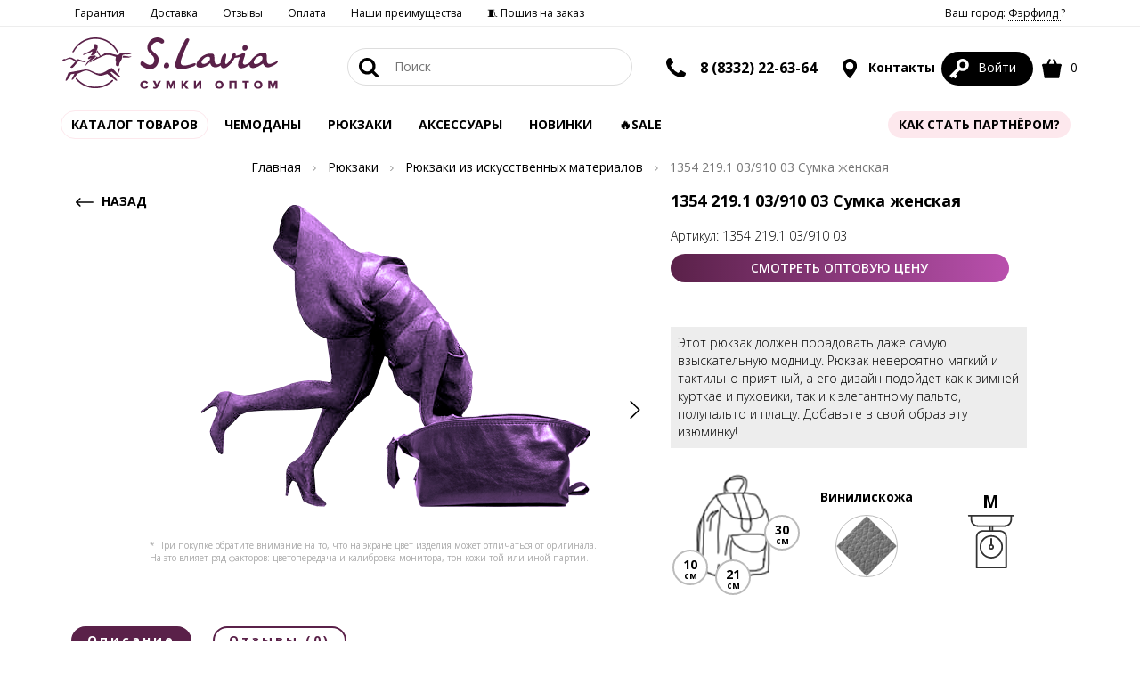

--- FILE ---
content_type: text/html; charset=UTF-8
request_url: https://sumki-optom.net/product/1354-2191-03910-03-sumka-zenskaa_10286
body_size: 18774
content:
<!DOCTYPE html>
<html lang="ru-RU">
    <head>
        <meta charset="UTF-8">
        <meta name="viewport" content="width=device-width, initial-scale=1">
        <title>1354 219.1 03/910 03 Сумка женская купить оптом ☛ артикул - 1354 219.1 03/910 03 ★★★ Оптовый сайт фабрики Slavia ☛ Москва и Киров ☎ 8 (800) 500-46-83</title>
        <link rel="shortcut icon" type="image/x-icon" href="/favicon.ico"/>
        <link rel="icon" type="image/png" sizes="32x32" href="/favicon.png">
        <link rel="apple-touch-icon" href="/apple-touch-icon.jpg">
        <meta name="referrer" content="always">
<meta name="description" content="1354 219.1 03/910 03 Сумка женская по оптовой цене ☛ Минимальный заказ 15000 руб ☛ Большой выбор ☛ Доставка по всей России ☛ артикул - 1354 219.1 03/910 03 ★★★ Оптовый сайт фабрики Slavia ☎ 8 (800) 500-46-83 (Пн-ПТ с 8:00 до 17:00)">
<meta property="og:site_name" content="S.Lavia сумки оптом">
<meta property="og:image" content="/icon-cover.jpg">
<meta property="og:title" content="1354 219.1 03/910 03 Сумка женская купить оптом ☛ артикул - 1354 219.1 03/910 03 ★★★ Оптовый сайт фабрики Slavia ☛ Москва и Киров ☎ 8 (800) 500-46-83">
<meta property="og:type" content="website">
<meta property="og:description" content="1354 219.1 03/910 03 Сумка женская по оптовой цене ☛ Минимальный заказ 15000 руб ☛ Большой выбор ☛ 
        Доставка по всей России ☛ артикул - 1354 219.1 03/910 03 ★★★ 
        Оптовый сайт фабрики Slavia ☎ 8 (800) 500-46-83 (Пн-ПТ с 8:00 до 17:00)">
<meta property="og:url" content="https://sumki-optom.net/product/1354-2191-03910-03-sumka-zenskaa_10286">
<link href="https://sumki-optom.net/product/1354-2191-03910-03-sumka-zenskaa_10286" rel="canonical">
<link href="/icon-cover.jpg" rel="image_src">
<link href="/assets/min/dfa5bda6d7c71dba32f95b2f97efebab.css" rel="stylesheet">
<link href="//cdn.jsdelivr.net/npm/suggestions-jquery@18.11.1/dist/css/suggestions.min.css" rel="stylesheet">
<style>
                .grid-sizer,
                .grid-item {
                    width: 33%;
                }
                .grid-item--width2 { width: 50%; }
                .grid-item--width1 { width: 100%; }
            </style>
<script>let retargetProduct = {"id":10286,"group_id":1971,"price":"899.00","price_old":"1480.00"};
let retargetCart = {"products":[],"total_price":0};
window.s2options_7ebc6538 = {"themeCss":".select2-container--default","sizeCss":"","doReset":true,"doToggle":false,"doOrder":false};
window.select2_2c219a56 = {"allowClear":false,"minimumInputLength":1,"language":{"errorLoading":function () { return 'Загрузка...'; },"inputTooShort":function(args) { return 'Не найдено ;(';},"noResults":function() { return 'Не найдено ;(';}},"maximumInputLength":255,"ajax":{"url":"\/geo\/default\/get-cities","dataType":"json","data":function(params) { return {q:params.term}; }},"escapeMarkup":function (markup) { return markup; },"templateResult":function(model) { return model.text; },"templateSelection":function (model) { return model.text; },"theme":"default","width":"100%","placeholder":"Введите Ваш город"};

let app_guest_id = '26a3b17a3b0013cb48c70f0a91d9879b';
var guest = {pulse_a:59,pulse_b:43,pulse_url:'/guest/track/pulse',active_url:'/guest/track/active',bots:'googlebot|bingbot|Mail.RU_Bot|AhrefsBot|DotBot|msnbot|YaDirectFetcher|YandexBot|YandexMobileBot|YandexMetrika|YandexCatalog|YandexMarket|YandexAccessibilityBot|YandexImages|YandexPagechecker|YandexImageResizer|pingadmin|HostTracker|ia_archiver|AdsBot-Google|BingPreview|FeedFetcher|Baiduspider|SemrushBot|Pinterestbot|RetailRocketBot|facebookexternalhit'};</script>        <meta name="csrf-param" content="_csrf">
<meta name="csrf-token" content="-Mu1iSA9xc4Lq6-pFk0cT3So_PTGKSqp3AWuDW1jyEuPr5jhFn6Vo2XIw5t-GHY1OOPNnrxQGvulNelBKjetGw==">
                <meta name="yandex-verification" content="1f81110daf64796a" />
<!-- Google merchant center verification -->
<meta name="google-site-verification" content="LRDAlR6K-GR4C5AuuYUkGQLW36gXfYvjnrFQQYwuiiE" />

<!-- Google Tag Manager -->
<script>(function(w,d,s,l,i){w[l]=w[l]||[];w[l].push({'gtm.start':
        new Date().getTime(),event:'gtm.js'});var f=d.getElementsByTagName(s)[0],
        j=d.createElement(s),dl=l!='dataLayer'?'&l='+l:'';j.async=true;j.src=
        'https://www.googletagmanager.com/gtm.js?id='+i+dl;f.parentNode.insertBefore(j,f);
    })(window,document,'script','dataLayer','GTM-NPZDGCF');</script>
<!-- End Google Tag Manager -->

<!-- Facebook domain verification -->
<meta name="facebook-domain-verification" content="2fhvq4gvhbsz8ms8klscnyonk7z7ms" />
<meta name="google-site-verification" content="Y9gq9bxUgKmW6d-hmR-5XmJj1Sw2wP1T52gqgi0uZSY" />                                    </head>
    <body>
    <script>var app = {"page":{"type":"product","category":"\u0420\u044e\u043a\u0437\u0430\u043a\u0438 \u0438\u0437 \u0438\u0441\u043a\u0443\u0441\u0441\u0442\u0432\u0435\u043d\u043d\u044b\u0445 \u043c\u0430\u0442\u0435\u0440\u0438\u0430\u043b\u043e\u0432","product_id":"10286","category_id":"","items3":"","order_id":"","order_items":"","total_value":899,"isSaleItem":false},"fbq":{"type":"ViewContent","value":899,"currency":"RUB","content_name":"1354 219.1 03\/910 03 \u0421\u0443\u043c\u043a\u0430 \u0436\u0435\u043d\u0441\u043a\u0430\u044f","content_type":"product","content_ids":["10286"],"content_category":"\u041a\u0430\u0440\u0442\u043e\u0447\u043a\u0430 \u0442\u043e\u0432\u0430\u0440\u0430","num_ids":0}};</script>

        <!-- Google Tag Manager (noscript) -->
<noscript><iframe src="https://www.googletagmanager.com/ns.html?id=GTM-NPZDGCF" height="0" width="0" style="display:none;visibility:hidden"></iframe></noscript>
<!-- End Google Tag Manager (noscript) -->
<!-- Yandex.Metrika counter -->
<script type="text/javascript" async defer>
   (function(m,e,t,r,i,k,a){m[i]=m[i]||function(){(m[i].a=m[i].a||[]).push(arguments)};
   m[i].l=1*new Date();k=e.createElement(t),a=e.getElementsByTagName(t)[0],k.async=1,k.src=r,a.parentNode.insertBefore(k,a)})
   (window, document, "script", "https://mc.yandex.ru/metrika/tag.js", "ym");

   ym(46068396, "init", {
        clickmap:true,
        trackLinks:true,
        accurateTrackBounce:true,
        webvisor:true,
        ecommerce:"dataLayer"
   });
</script>
<noscript><div><img src="https://mc.yandex.ru/watch/46068396" style="position:absolute; left:-9999px;" alt="" /></div></noscript>
<!-- /Yandex.Metrika counter -->
<!-- Bitrix24 analytics -->
<script async defer>
   (function(w,d,u){
      var s=d.createElement('script');s.async=true;s.src=u+'?'+(Date.now()/60000|0);
      var h=d.getElementsByTagName('script')[0];h.parentNode.insertBefore(s,h);
   })(window,document,'https://bitrix.slavia24.ru/upload/crm/tag/call.tracker.js');
</script>
<!-- /Bitrix24 analytics -->

<!-- Sendsay -->
<script type="text/javascript" defer> (function(d,w,t,u,o,s,v) { w[o] = w[o] || function() { (w[o].q = w[o].q || []).push(arguments) };s = d.createElement("script");s.async = 1; s.src = u;v = d.getElementsByTagName(t)[0]; v.parentNode.insertBefore(s, v); })(document,window,"script","//image.sendsay.ru/js/target/tracking_v2.min.js","sndsy"); sndsy("init", { fid: "x_1651826979717095", v: "1.0" }); sndsy("send", {}); </script>
<!-- Sendsay -->
<!-- Sendsay скрипт отслеживания заполнения формы для Метрики -->
<script type="text/javascript">
    window.addEventListener(
        "sendsay-form-sent",
        () => {
            ym(46068396,'reachGoal','Sendsay-form-send');
        },
        true
    );
</script>

    
        <a href="#0" class="cd-top js-cd-top">
    <svg fill="white" version="1.1" xmlns="http://www.w3.org/2000/svg" xmlns:xlink="http://www.w3.org/1999/xlink" x="0px" y="0px" viewBox="0 0 1000 1000" enable-background="new 0 0 1000 1000" xml:space="preserve">
                <g><path d="M500,80c231,0,420,189,420,420S731,920,500,920S80,731,80,500S269,80,500,80 M500,10C227,10,10,234,10,500s217,490,490,490s490-217,490-490S773,10,500,10L500,10z"/>
                    <path d="M549,780V402l168,168l63-70L500,220L220,500l63,70l168-168v378H549z"/></g>
        </svg>
</a>
<!-- Выберите город -->
<div class="modal fade" id="modalCity" role="dialog">
    <div class="modal-dialog modal-lg" role="document">
        <div class="modal-content">
            <button type="button" class="btn-link close" data-dismiss="modal">
                <img src="/themes/optom/svg/cancel_b.svg" alt="Закрыть">
            </button>
            <div class="h2">Здравствуйте!</div>
            <div class="row">
                <div class="col-sm-8 col-sm-push-2">
                    <p class="subtitle clearfix">Ваш город Фэрфилд?
                        <button type="button" class="btn pull-right" data-dismiss="modal" style="min-width: 160px;">
                            <b>ДА</b>
                        </button>
                    </p>
                </div>
            </div>
            <br>
            <div class="row">
                <form action="/geo/default/set-city" method="get">
                    <div class="col-sm-5 col-sm-push-2">
                        <div class="geo">
                            <div class="kv-plugin-loading loading-city-selected">&nbsp;</div><select id="city-selected" class="form-control" name="id" data-s2-options="s2options_7ebc6538" data-krajee-select2="select2_2c219a56" style="width: 100%; height: 1px; visibility: hidden;">
<option value="">Введите Ваш город</option>
<option value="4834157" selected>Фэрфилд</option>
</select>                        </div>
                    </div>
                    <div class="col-sm-5 col-sm-push-2 text-left">
                        <button type="submit" class="btn-secondary" style="min-width: 160px"><b>ВЫБРАТЬ</b></button>
                    </div>
                </form>
            </div>
            <div class="row">
                                                <div class="clearfix city-columns">
                                            <ul>
                                                            <li >
                                    <a href="/geo/default/set-city?id=580493">Астрахань</a>
                                </li>
                                                            <li >
                                    <a href="/geo/default/set-city?id=580497">Астрахань</a>
                                </li>
                                                            <li >
                                    <a href="/geo/default/set-city?id=472757">Волгоград</a>
                                </li>
                                                            <li >
                                    <a href="/geo/default/set-city?id=472045">Воронеж</a>
                                </li>
                                                            <li >
                                    <a href="/geo/default/set-city?id=1486209">Екатеринбург</a>
                                </li>
                                                            <li >
                                    <a href="/geo/default/set-city?id=551487">Казань</a>
                                </li>
                                                    </ul>
                                            <ul>
                                                            <li >
                                    <a href="/geo/default/set-city?id=542420">Краснодар</a>
                                </li>
                                                            <li >
                                    <a href="/geo/default/set-city?id=1502026">Красноярск</a>
                                </li>
                                                            <li >
                                    <a href="/geo/default/set-city?id=535121">Липецк</a>
                                </li>
                                                            <li >
                                    <a href="/geo/default/set-city?id=524901">Москва</a>
                                </li>
                                                            <li >
                                    <a href="/geo/default/set-city?id=523750">Набережные Челны</a>
                                </li>
                                                            <li >
                                    <a href="/geo/default/set-city?id=1496990">Новокузнецк</a>
                                </li>
                                                    </ul>
                                            <ul>
                                                            <li >
                                    <a href="/geo/default/set-city?id=1496747">Новосибирск</a>
                                </li>
                                                            <li >
                                    <a href="/geo/default/set-city?id=1496153">Омск</a>
                                </li>
                                                            <li >
                                    <a href="/geo/default/set-city?id=515003">Оренбург</a>
                                </li>
                                                            <li >
                                    <a href="/geo/default/set-city?id=511565">Пенза</a>
                                </li>
                                                            <li >
                                    <a href="/geo/default/set-city?id=501175">Ростов-на-Дону</a>
                                </li>
                                                            <li >
                                    <a href="/geo/default/set-city?id=500096">Рязань</a>
                                </li>
                                                    </ul>
                                            <ul>
                                                            <li >
                                    <a href="/geo/default/set-city?id=499099">Самара</a>
                                </li>
                                                            <li >
                                    <a href="/geo/default/set-city?id=498817">Санкт-Петербург</a>
                                </li>
                                                            <li >
                                    <a href="/geo/default/set-city?id=498698">Саранск</a>
                                </li>
                                                            <li >
                                    <a href="/geo/default/set-city?id=498677">Саратов</a>
                                </li>
                                                            <li >
                                    <a href="/geo/default/set-city?id=485239">Сыктывкар</a>
                                </li>
                                                            <li >
                                    <a href="/geo/default/set-city?id=482283">Тольятти</a>
                                </li>
                                                    </ul>
                                    </div>
                            </div>
        </div>
    </div>
</div>
<header class="nav-top nav-unfixed">
    <div class="visible-lg visible-md top-menu">
        <!--noindex-->
        <div class="container clearfix">
            <ul class="top-menu-list">
        <li class=" ">
        <a href="/page/garantii" class="">Гарантия</a>
    </li>
        <li class=" ">
        <a href="/page/dostavka" class="">Доставка</a>
    </li>
        <li class=" ">
        <a href="/otzyvy" class="">Отзывы</a>
    </li>
        <li class=" ">
        <a href="/page/oplata" class="">Оплата</a>
    </li>
        <li class=" ">
        <a href="https://sumki-optom.net/preimusestva" class="">Наши преимущества</a>
    </li>
        <li class=" ">
        <a href="https://sumki-opt.tilda.ws/poshiv?utm_source=sumkioptomnet&utm_medium=organic&utm_campaign=header" class="">🧵 Пошив на заказ</a>
    </li>
    </ul>                        <ul class="top-menu-list pull-right">
                <li>
                    <a href="#" data-toggle="modal" data-target="#modalCity" rel="nofollow">
                        Ваш город:
                        <span style="border-bottom: dotted 1px black">
                            Фэрфилд                        </span>
                        ?
                    </a>
                </li>
            </ul>
        </div>
        <!--/noindex-->
    </div>
    <div class="container clearfix">
                        <a href="https://sumki-optom.net" class="nav-logo">
            <img src="/themes/optom/svg/logo.svg" class="svg" alt="Логотип фабрики сумок SLavia">
        </a>
                <a href="#" class="nav-burger" data-toggle-class="open" data-target=".category-list"><img
                    src="/themes/optom/svg/menu.svg" class="svg-20 burg-open" alt="Меню"><img
                    src="/themes/optom/svg/cancel.svg" alt="Закрыть" class="svg-20 burg-close"></a>
        <ul class="nav-list nav-profile">
            <li class="hidden-md hidden-lg">
                <a href="#" data-toggle-class="open" data-target=".nav-search" class="search-toggle"><img
                            src="/themes/optom/svg/zoom.svg" class="svg-22 search-open" alt="Поиск"><img
                            src="/themes/optom/svg/cancel.svg" alt="Закрыть" class="svg-22 search-close"></a>
            </li>

            <li class="nav-anchor hidden-xs hidden-sm hidden-md">
            <span class="inline contact">
                <a href="tel:88332226303" class="bigger">
                    <img src="/themes/optom/svg/phone.svg" alt="Телефон" class="svg-22">
                </a>
                <span>
                    <a href="tel:88332226364">8 (8332) 22-63-64</a>
                </span>
            </span>
            </li>
            <li class="nav-anchor hidden-xs hidden-sm">
                <a href="/page/contacts" class="bigger"><img src="/themes/optom/svg/geo.svg" alt="Контакты" class="svg-22"> Контакты</a>
                <div class="nav-mega nav-mega-center nav-mega-col">
                    <div class="nav-col">
                        <p style="padding-bottom: 4px;"><strong>ОФИС</strong><br><span>Киров, Труда, 71</span></p>
                        <p><a href="tel:89229573330" class="fnt-m">8 (922) 957-33-30</a></p>
                        <p><a href="tel:88332226364" class="fnt-m">8 (8332) 22-63-64</a></p>
                        <p>
                            РЕЖИМ РАБОТЫ:
                        </p>
                        <p class="fnt-m clearfix">8:00 - 17:00 <span>пн - пт</span></p>
                        <p>время по Москве</p>
                    </div>
                                        <div class="clearfix"></div>
                </div>
            </li>
            <!--noindex-->
            <li class="nav-anchor active">
                <a href="/login"
                   class="account" rel="nofollow"><img
                            src="/themes/optom/svg/key_white.svg" alt="Личный кабинет"
                            class="svg-22">                    <span>Войти</span></a>
                            </li>
            <li class="nav-anchor">
                <a href="https://sumki-optom.net/order" rel="nofollow"><img
                            src="/themes/optom/svg/shopping-bag.svg"
                            alt="Корзина" class="svg-22"> <span
                            class="js-cart-count">0</span></a>
                <div class="nav-mega nav-mega-col-3 cart-notify">
                    <div id="cart" class="js-cart-list" data-check-available="true">
            <div class="fnt-xl text-center">Корзина пуста</div>
    </div>                </div>
            </li>
            <!--/noindex-->
        </ul>
        <ul class="nav-list nav-search">
            <li class="nav-anchor">
                <form action="/catalog/all"
                      class="form-horizontal form-search" method="get" id="search-form">
                    <button type="submit" class="btn-link"><img src="/themes/optom/svg/zoom.svg" class="svg-22" alt="Поиск">
                    </button>
                    <input type="text" placeholder="Поиск" id="searchInput" name="find" autocomplete="off">
                </form>
                <div class="nav-mega nav-mega-center nav-mega-col-2">
                    <div id="search-result">
                        <p class="search-count">
                            Введите строку поиска
                        </p>
                    </div>
                </div>
            </li>
            <li class="clearfix"></li>
        </ul>
    </div>
    <div class="container text-center">
        <ul class="nav-list category-list clearfix">
            <li class="nav-catalog active-box">
                <a href="#">
                    Каталог товаров
                </a>
                <div class="nav-mega nav-catalog-list clearfix">
    <div>
        <a href="/catalog" class="btn-link">
            Смотреть все товары
        </a>
    </div>
    <ul class="category-menu">
                    <li>
                <a href="/catalog/sumki-zenskie" class="catalog-lvl-1">
                    Сумки женские                </a>
                                <ul>
                                        <li>
                        <a href="/catalog/sumki-klassiceskie" class="catalog-lvl-2">
                            Сумки классические                        </a>
                                            </li>
                                        <li>
                        <a href="/catalog/kross-bodi" class="catalog-lvl-2">
                            Кросс-боди                        </a>
                                            </li>
                                        <li>
                        <a href="/catalog/meski" class="catalog-lvl-2">
                            Мешки-трансформеры                        </a>
                                            </li>
                                        <li>
                        <a href="/catalog/sakvoazi" class="catalog-lvl-2">
                            Саквояжи                        </a>
                                            </li>
                                        <li>
                        <a href="/catalog/poasnye-sumki" class="catalog-lvl-2">
                            Поясные сумки                        </a>
                                            </li>
                                        <li>
                        <a href="/catalog/soppery" class="catalog-lvl-2">
                            Шопперы                        </a>
                                            </li>
                                        <li>
                        <a href="/catalog/klatci-i-sumki-cerez-pleco" class="catalog-lvl-2">
                            Клатчи и сумки через плечо                        </a>
                                            </li>
                                        <li>
                        <a href="/catalog/touty" class="catalog-lvl-2">
                            Тоуты                        </a>
                                            </li>
                                        <li>
                        <a href="/catalog/hobo" class="catalog-lvl-2">
                            Хобо                        </a>
                                            </li>
                                        <li>
                        <a href="/catalog/setcely" class="catalog-lvl-2">
                            Сэтчелы                        </a>
                                            </li>
                                    </ul>
                            </li>
                    <li>
                <a href="/catalog/sumki-muzskie-2" class="catalog-lvl-1">
                    Сумки мужские                </a>
                                <ul>
                                        <li>
                        <a href="/catalog/portfeli" class="catalog-lvl-2">
                            Деловая                        </a>
                                            </li>
                                        <li>
                        <a href="/catalog/poasnye-sumki-2" class="catalog-lvl-2">
                            Поясные сумки                        </a>
                                            </li>
                                        <li>
                        <a href="/catalog/planset" class="catalog-lvl-2">
                            Планшет                        </a>
                                            </li>
                                    </ul>
                            </li>
                    <li>
                <a href="/catalog/rukzaki" class="catalog-lvl-1">
                    Рюкзаки                </a>
                                <ul>
                                        <li>
                        <a href="/catalog/rukzaki-iz-viniliskozi" class="catalog-lvl-2">
                            Рюкзаки из искусственных материалов                        </a>
                                            </li>
                                        <li>
                        <a href="/catalog/rukzaki-iz-naturalnoj-kozi" class="catalog-lvl-2">
                            Рюкзаки из натуральной кожи                        </a>
                                                <ul>
                                                        <li>
                                <a href="/catalog/muzskie-rukzaki" class="catalog-lvl-3">
                                    Мужские рюкзаки                                </a>
                            </li>
                                                        <li>
                                <a href="/catalog/zenskie-rukzaki" class="catalog-lvl-3">
                                    Женские рюкзаки                                </a>
                            </li>
                                                    </ul>
                                            </li>
                                        <li>
                        <a href="/catalog/rukzaki-iz-tekstila" class="catalog-lvl-2">
                            Рюкзаки из текстиля                        </a>
                                            </li>
                                    </ul>
                            </li>
                    <li>
                <a href="/catalog/aksessuary" class="catalog-lvl-1">
                    Аксессуары                </a>
                                <ul>
                                        <li>
                        <a href="/catalog/kosmeticki" class="catalog-lvl-2">
                            Косметички                        </a>
                                            </li>
                                        <li>
                        <a href="/catalog/portmone" class="catalog-lvl-2">
                            Портмоне                        </a>
                                            </li>
                                        <li>
                        <a href="/catalog/klucnicy-2" class="catalog-lvl-2">
                            Ключницы                        </a>
                                            </li>
                                        <li>
                        <a href="/catalog/vizitnicy-3" class="catalog-lvl-2">
                            Картхолдеры                        </a>
                                            </li>
                                        <li>
                        <a href="/catalog/oblozki-dla-dokumentov-3" class="catalog-lvl-2">
                            Обложки для документов                        </a>
                                            </li>
                                        <li>
                        <a href="/catalog/zonty" class="catalog-lvl-2">
                            Зонты                        </a>
                                            </li>
                                        <li>
                        <a href="/catalog/remni" class="catalog-lvl-2">
                            Ремни для сумок                        </a>
                                            </li>
                                        <li>
                        <a href="/catalog/remni-muzskie" class="catalog-lvl-2">
                            Ремни мужские                        </a>
                                            </li>
                                        <li>
                        <a href="/catalog/remni-zenskie" class="catalog-lvl-2">
                            Ремни женские                        </a>
                                            </li>
                                        <li>
                        <a href="/catalog/brelki-na-sumku" class="catalog-lvl-2">
                            Обвесы на сумку                        </a>
                                            </li>
                                        <li>
                        <a href="/catalog/perchatki-optom" class="catalog-lvl-2">
                            Перчатки                        </a>
                                            </li>
                                    </ul>
                            </li>
                    <li>
                <a href="/catalog/doroznye-sumki?from=&to=&perPage=40&sort=popular" class="catalog-lvl-1">
                    Чемоданы и дорожные сумки                </a>
                                <ul>
                                        <li>
                        <a href="/catalog/cemodany?from=&to=&perPage=40&sort=popular" class="catalog-lvl-2">
                            Чемоданы                        </a>
                                            </li>
                                        <li>
                        <a href="/tag/sumki-doroznye" class="catalog-lvl-2">
                            Сумки дорожные                        </a>
                                            </li>
                                    </ul>
                            </li>
                    <li>
                <a href="/catalog/sumki-iz-kozi-i-zamsi" class="catalog-lvl-1">
                    Сумки из кожи и замши                </a>
                                <ul>
                                        <li>
                        <a href="/catalog/muzskie-sumki" class="catalog-lvl-2">
                            Мужские сумки                        </a>
                                            </li>
                                        <li>
                        <a href="/catalog/zenskie-sumki" class="catalog-lvl-2">
                            Женские сумки                        </a>
                                            </li>
                                    </ul>
                            </li>
                    <li>
                <a href="/tag/sumki-cerez-pleco-iz-tekstila" class="catalog-lvl-1">
                    Сумки через плечо из текстиля                </a>
                                <ul>
                                        <li>
                        <a href="/tag/messendzery-cerez-pleco-iz-tekstila" class="catalog-lvl-2">
                            Мессенджеры                        </a>
                                            </li>
                                        <li>
                        <a href="/tag/poasnye-sumki-cerez-pleco-iz-tekstila" class="catalog-lvl-2">
                            Поясные сумки                        </a>
                                            </li>
                                        <li>
                        <a href="/tag/kobura-cerez-pleco-iz-tekstila" class="catalog-lvl-2">
                            Кобура                        </a>
                                            </li>
                                        <li>
                        <a href="/tag/sumki-cerez-pleco-iz-tekstila-optom" class="catalog-lvl-2">
                            Сумки через плечо                        </a>
                                            </li>
                                    </ul>
                            </li>
                    <li>
                <a href="/catalog/dla-skoly" class="catalog-lvl-1">
                    Для школы                </a>
                                <ul>
                                        <li>
                        <a href="/catalog/meski-dla-obuvi" class="catalog-lvl-2">
                            Шопперы/Мешки для обуви                        </a>
                                            </li>
                                        <li>
                        <a href="/catalog/rukzaki-2" class="catalog-lvl-2">
                            Рюкзаки                        </a>
                                            </li>
                                        <li>
                        <a href="/catalog/sumki-2" class="catalog-lvl-2">
                            Сумки                        </a>
                                            </li>
                                    </ul>
                            </li>
                    <li>
                <a href="/tag/Sale" class="catalog-lvl-1">
                    Sale                </a>
                            </li>
                    <li>
                <a href="/catalog/novinki" class="catalog-lvl-1">
                    Новинки                </a>
                            </li>
            </ul>
</div>            </li>
            <li class="">
    <a href="/catalog/cemodany?from=&to=&perPage=40&sort=popular" class="">Чемоданы</a>
</li>
<li class="">
    <a href="/catalog/rukzaki" class="">Рюкзаки</a>
</li>
<li class="">
    <a href="/catalog/aksessuary" class="">АКСЕССУАРЫ </a>
</li>
<li class="">
    <a href="/catalog/novinki?from=&to=&perPage=40&sort=new" class="">Новинки</a>
</li>
<li class="active active-green">
    <a href="/tag/Sale" class="">🔥Sale</a>
</li>
<li class="loyalty-item">
    <a href="/page/loyality" class="">Программа лояльности</a>
</li>
            <li class="activity nav-anchor first-right">
                                    <a href="/page/cooperation">Как стать партнёром?</a>
                                            </li>
        </ul>
    </div>
</header>
<main>
        <div class="container text-center">
        <ul class="breadcrumb hidden-xs hidden-sm" itemscope itemtype="https://schema.org/BreadcrumbList"><li itemprop="itemListElement" itemscope itemtype="https://schema.org/ListItem"><a href="https://sumki-optom.net" itemprop="item"><span itemprop="name">Главная</span></a>
                    <meta itemprop="position" content="1">
                </li><li itemprop="itemListElement" itemscope itemtype="https://schema.org/ListItem"><a href="/catalog/rukzaki" itemprop="item"><span itemprop="name">Рюкзаки</span></a>
                    <meta itemprop="position" content="2">
                </li><li itemprop="itemListElement" itemscope itemtype="https://schema.org/ListItem"><a href="/catalog/rukzaki-iz-viniliskozi" itemprop="item"><span itemprop="name">Рюкзаки из искусственных материалов</span></a>
                    <meta itemprop="position" content="3">
                </li><li class="active">1354 219.1 03/910 03 Сумка женская</li>
</ul>    </div>
<div itemscope itemtype="http://schema.org/Product" class="container product-card">
    <div class="btn-back">
        <a href="#" onclick="window.history.back();return false;" class="inline hidden-xs hidden-sm">
            <img src="/themes/optom/svg/right-arrow.svg" alt="Назад" loading="lazy"> НАЗАД
        </a>
    </div>
    <div class="row">
        <div class="col-md-7">
            <div class="product-gallery">
                <div class="carousel">
                    <div class="static">
                        <img src="/themes/optom/img/error.png" alt='1354 219.1 03/910 03 Сумка женская.' itemprop="image"/>
                    </div>
                    <div class="jcarousel-product">
                        <div class="jcarousel">
                            <ul>
                                                                                                <li>
                                    <a href="/themes/optom/img/error.png" class="fresco"
                                       data-fresco-group="shared_options"
                                       data-fresco-group-options="thumbnails: 'vertical'">
                                        <img src="/themes/optom/img/error.png"
                                             alt='1354 219.1 03/910 03 Сумка женская. Вид 1.' itemprop="image" loading="lazy"/>
                                    </a>
                                </li>
                                                            </ul>
                        </div>
                        <p class="jcarousel-pagination visible-xs visible-sm"></p>
                        <a href="#" class="jcarousel-control-prev inactive hidden-xs hidden-sm"><img
                                    src="/themes/optom/svg/prev.svg" alt="Предыдущий" class="svg-20" loading="lazy"></a>
                        <a href="#" class="jcarousel-control-next inactive hidden-xs hidden-sm"><img
                                    src="/themes/optom/svg/next.svg" alt="Следующий" class="svg-20" loading="lazy"></a>
                    </div>
                    <div class="marker clearfix">
                                                                    </div>
                    <p class="help-info">* При покупке обратите внимание на то, что на экране цвет изделия может отличаться от
                        оригинала.<br>
                        На это влияет ряд факторов: цветопередача и калибровка монитора, тон кожи той или иной
                        партии.</p>
                </div>
                <div class="thumbnails">
                    <div class="jcarousel-thumbnails">
                        <div class="jcarousel">
                            <ul style="top: -1px;">
                                                            </ul>
                        </div>
                        <a href="#" class="jcarousel-control-prev inactive"><img src="/themes/optom/svg/prev.svg"
                                                                                 alt="Предыдущий" class="svg-20" loading="lazy"></a>
                        <a href="#" class="jcarousel-control-next inactive"><img src="/themes/optom/svg/next.svg"
                                                                                 alt="Следующий" class="svg-20" loading="lazy"></a>
                    </div>
                </div>
                <div class="clearfix"></div>
            </div>
        </div>
        <div class="col-md-5">
            <div class="product-main">
                <h1 itemprop="name">1354 219.1 03/910 03 Сумка женская</h1>
                <meta itemprop="category" content="Рюкзаки из искусственных материалов"/>
                <meta itemprop="brand" content="S.Lavia"/>
                <p>Артикул: <span itemprop="sku" data-number="1354219101">1354 219.1 03/910 03</span></p>
                <div class="clearfix"></div>
                                <div class="buy-block" itemprop="offers" itemscope itemtype="https://schema.org/Offer">
                    <meta itemprop="priceCurrency" content="RUB"/>
                    <meta itemprop="price" content="0"/>
                                        <link itemprop="availability" href="https://schema.org/OutOfStock"/>
                                        <p class="buy-product">
                        <a class="btn full-width" href="/page/anketa">
                            СМОТРЕТЬ ОПТОВУЮ ЦЕНУ
                        </a>
                    </p>
                    <br>
                </div>
                                                <br>
                <div class="product-description-small">
                                            Этот рюкзак должен порадовать даже самую взыскательную модницу. Рюкзак невероятно мягкий и тактильно приятный, а его дизайн подойдет как к зимней курткае и пуховики, так и к элегантному пальто, полупальто и плащу. Добавьте в свой образ эту изюминку!                                    </div>
                <div class="product-options clearfix">
                                        <div class="forma">
                        <img src="https://sumki-optom.net/upload/filters/forma-rukzak.png" alt="Форма" loading="lazy">
                                                    <span class="width">10<span>см</span></span>
                                                                            <span class="height">30<span>см</span></span>
                                                                            <span class="length">21<span>см</span></span>
                                            </div>
                                                            <div class="material">
                        <p><b>Винилискожа</b></p>
                        <img src="https://sumki-optom.net/upload/filters/material-viniliskoza.png" alt="Материал" loading="lazy">
                    </div>
                                                            <div class="gabarit">
                        <span>M</span>
                        <img src="/themes/optom/svg/food-weight.svg" alt="Вес" loading="lazy">
                    </div>
                                    </div>
            </div>
        </div>
    </div>
    <div class="product-description">
        <ul class="list-unstyled custom-tabs" role="tablist">
            <li role="presentation" class="active">
                <a href="#product-desciption" data-toggle="tab" class="btn-secondary">
                    Описание
                </a>
            </li>
            <li role="presentation">
                <a href="#product-reviews" data-toggle="tab" class="btn-secondary">
                    Отзывы (0)                </a>
            </li>
                    </ul>
        <div class="tab-content">
            <div role="tabpanel" class="tab-pane active fade in" id="product-desciption">
                                                <div class="product-options">
                    <div class="row">
                                                <div class="col-sm-4">
                            <table class="product-properties">
                                                                <tr>
                                    <td>Бренд</td>
                                    <td>S.Lavia</td>
                                </tr>
                                                                <tr>
                                    <td>Внешний карман</td>
                                    <td>Нет</td>
                                </tr>
                                                                <tr>
                                    <td>Внутренний карман</td>
                                    <td>Да</td>
                                </tr>
                                                                <tr>
                                    <td>Высота (см)</td>
                                    <td>30</td>
                                </tr>
                                                                <tr>
                                    <td>Высота ручек (см)</td>
                                    <td>5</td>
                                </tr>
                                                                <tr>
                                    <td>Группа товаров</td>
                                    <td>Сумки</td>
                                </tr>
                                                                <tr>
                                    <td>Длина (см)</td>
                                    <td>21</td>
                                </tr>
                                                                <tr>
                                    <td>Для документов А4</td>
                                    <td>Нет</td>
                                </tr>
                                                                <tr>
                                    <td>Категория</td>
                                    <td>Сумки Женские</td>
                                </tr>
                                                                <tr>
                                    <td>Количество карманов</td>
                                    <td>4</td>
                                </tr>
                                                                <tr>
                                    <td>Количество отделений</td>
                                    <td>1</td>
                                </tr>
                                                            </table>
                        </div>
                                                <div class="col-sm-4">
                            <table class="product-properties">
                                                                <tr>
                                    <td>Назначение ремня</td>
                                    <td>На плечо</td>
                                </tr>
                                                                <tr>
                                    <td>Наличие длинного ремня</td>
                                    <td>Нет</td>
                                </tr>
                                                                <tr>
                                    <td>Подклад</td>
                                    <td>Полиэстер</td>
                                </tr>
                                                                <tr>
                                    <td>Пол</td>
                                    <td>Женский</td>
                                </tr>
                                                                <tr>
                                    <td>Производитель</td>
                                    <td>Киров</td>
                                </tr>
                                                                <tr>
                                    <td>Регулируемый ремень</td>
                                    <td>Да</td>
                                </tr>
                                                                <tr>
                                    <td>Ремень</td>
                                    <td>Длинный</td>
                                </tr>
                                                                <tr>
                                    <td>Родитель</td>
                                    <td>1354</td>
                                </tr>
                                                                <tr>
                                    <td>Ручки</td>
                                    <td>Короткие</td>
                                </tr>
                                                                <tr>
                                    <td>Страна дизайна</td>
                                    <td>Италия</td>
                                </tr>
                                                                <tr>
                                    <td>Страна производства</td>
                                    <td>Россия</td>
                                </tr>
                                                            </table>
                        </div>
                                                <div class="col-sm-4">
                            <table class="product-properties">
                                                                <tr>
                                    <td>Трансформер</td>
                                    <td>Нет</td>
                                </tr>
                                                                <tr>
                                    <td>Форма жесткости</td>
                                    <td>Полужесткая</td>
                                </tr>
                                                                <tr>
                                    <td>Фурнитура</td>
                                    <td>Серебро</td>
                                </tr>
                                                                <tr>
                                    <td>Ширина (см)</td>
                                    <td>10</td>
                                </tr>
                                                                <tr>
                                    <td>Цвет</td>
                                    <td>Бордовый</td>
                                </tr>
                                                                <tr>
                                    <td>Материал</td>
                                    <td>Винилискожа</td>
                                </tr>
                                                                <tr>
                                    <td>Форма</td>
                                    <td>Рюкзак</td>
                                </tr>
                                                                <tr>
                                    <td>Габарит</td>
                                    <td>M</td>
                                </tr>
                                                                <tr>
                                    <td>Температурный режим</td>
                                    <td>От -35° до +35°</td>
                                </tr>
                                                                <tr>
                                    <td>Сезон</td>
                                    <td>Осень-зима</td>
                                </tr>
                                                            </table>
                        </div>
                                            </div>
                </div>
                            </div>
            <div role="tabpanel" class="tab-pane fade" id="product-reviews">
                <div class="row">
                    <div class="col-lg-6">
                        <div id="p0" data-pjax-container="" data-pjax-push-state data-pjax-timeout="10000">                        <div itemprop="aggregateRating" itemscope itemtype="https://schema.org/AggregateRating">
    <meta itemprop="ratingValue" content="5"/>
    <meta itemprop="reviewCount" content="1"/>
</div>
<div class="comments-list">
Пока никто не оставлял отзывы.
</div>                        </div>                        <a href="/otzyvy" class="btn-link">
                            Читать все отзывы
                        </a>
                    </div>
                    <div class="col-lg-6">
                        <div class="comment-form">
    <div class="h2">Оставить отзыв</div>
    <form id="comment-form-page" action="/comment/default/create" method="post">
<input type="hidden" name="_csrf" value="-Mu1iSA9xc4Lq6-pFk0cT3So_PTGKSqp3AWuDW1jyEuPr5jhFn6Vo2XIw5t-GHY1OOPNnrxQGvulNelBKjetGw==">    <input type="hidden" id="9b4b916dfaf10ec4062d6f48209ef304" name="as_checkjs" value="0"><input type="hidden" name="as_formid" value="9b4b916dfaf10ec4062d6f48209ef304"><input type="hidden" id="oMza39480547lx" name="ac7603904384c6be2cae906de8021ad5" value="0"><input type="hidden" name="as_token" value="9ca154ab7525934addf9ccfe26f65a5b">    <input type="hidden" id="commentform-model_name" name="CommentForm[model_name]" value="wok\catalog\models\Product">    <input type="hidden" id="commentform-model_id" name="CommentForm[model_id]" value="10286">    <div class="row">
        <div class="col-sm-7">
            <div class="form-group field-commentform-name required">

<input type="text" id="commentform-name" class="form-control" name="CommentForm[name]" placeholder="Имя" aria-required="true">

<div class="help-block"></div>
</div>            <div class="form-group field-commentform-email required">

<input type="text" id="commentform-email" class="form-control" name="CommentForm[email]" placeholder="Email" aria-required="true">

<div class="help-block"></div>
</div>            <div class="form-group field-commentform-body required">

<textarea id="commentform-body" class="form-control" name="CommentForm[body]" rows="4" placeholder="Отзыв" aria-required="true"></textarea>

<div class="help-block"></div>
</div>            <div class="form-group field-commentform-video_src">

<input type="text" id="commentform-video_src" class="form-control" name="CommentForm[video_src]" placeholder="Ссылка на видео YouTube (не обязательно)">

<div class="help-block"></div>
</div>        </div>
        <div class="col-sm-5 text-center">
            <p>Рейтинг</p>
            <p class="js-stars rating">
                                    <span class="js-star rating-1 active"></span>
                                    <span class="js-star rating-1 active"></span>
                                    <span class="js-star rating-1 active"></span>
                                    <span class="js-star rating-1 active"></span>
                                    <span class="js-star rating-1 active"></span>
                                <input type="hidden" id="commentform-rating" name="CommentForm[rating]" value="5">            </p>
            <p>Прикрепить фото</p>
            <div class="form-group field-commentform-image">

<div><input type="hidden" id="commentform-image" class="empty-value" name="CommentForm[image]"><input type="file" id="w0" name="_fileinput_w0"></div>

<div class="help-block"></div>
</div>        </div>
    </div>
    <div class="form-group text-center">
        <button type="submit" class="btn full-width">Отправить</button>
        <br><br>
        <div class="agree">
            Я согласен с
            <a href="/page/politika-konfidencialnosti">
                условиями предоставления услуг и обработкой моих персональных данных
            </a> при нажатии "Отправить"
        </div>
    </div>
    </form></div>                    </div>
                </div>
            </div>
        </div>
    </div>
        <div class="content product-column">
            </div>
</div>
<div class="container">
    <div class="tag-block">
        <div class="h4">Смотрите так же:</div>
        <ul class="tag-cloud js-readmore">
                        <li>
                <a href="/tag/dla-organizatorov-sp">
                    Для организаторов СП                </a>
            </li>
                    </ul>
    </div>
</div>
<div class="container">
    <p>1354 219.1 03/910 03 Сумка женская по оптовой цене в наличии. Рюкзак выполнен из винилискожи габарита M.  
        Приобрести данный товар оптом можно on-line на нашем сайте, оформив заказ самостоятельно,   
        или по телефону ☎ 8 (800) 500-46-83.  
        Товар со склада производства, с доставкой на территории всей России и Москвы.</p></div></main>
<aside>
    <div class="modal fade" tabindex="-1" role="dialog" id="modal-feedback-check">
    <div class="modal-dialog" role="document">
        <div class="modal-content feedlead">
            <button type="button" class="btn-link close" data-dismiss="modal">
                <img src="/themes/optom/svg/cancel_b.svg" alt="Закрыть">
            </button>

            <div class="h2 feedlead__title">Подтвердите телефон</div>

            <div class="feedlead__section">
                <div class="feedlead__text">На <b class="-js-phone-html">9999</b> поступит звонок сброс</div>
                <div><button type="button" class="btn-secondary -js-btn-change-phone">Изменить телефон</button></div>
            </div>

            <form id="w1" class="form-horizontal -js-phone-form" action="/feedlead/default/check/error" method="post">
<input type="hidden" name="_csrf" value="-Mu1iSA9xc4Lq6-pFk0cT3So_PTGKSqp3AWuDW1jyEuPr5jhFn6Vo2XIw5t-GHY1OOPNnrxQGvulNelBKjetGw==">
            <div>
                <div class="feedlead__text">Введите последние 4 цифры номера, с которого вам звонили</div>
                <input type="hidden" id="leadcheckform-phone" class="-js-phone-val" name="LeadCheckForm[phone]">                <div class="form-group field-leadcheckform-pincode required">

<input type="text" id="leadcheckform-pincode" class="form-control -js-pincode-val" name="LeadCheckForm[pincode]" placeholder="Код 4 цифры" aria-required="true">

<div class="help-block"></div>
</div>            </div>

            <div class="feedlead__section feedlead__actions">
                <div class="feedlead__action">
                    <button type="submit" class="btn btn-common full-width">Принять код</button>
                </div>
                <div class="feedlead__action">
                    <button type="button" class="btn-secondary full-width -js-btn-repeat-call">Повторить звонок</button>
                </div>
            </div>
            <div >
                <button type="button" class="btn-link btn-link-xs -js-btn-break-call">Звонок не поступил?</button>
            </div>

            </form>        </div>
    </div>
</div>

<div class="modal fade" tabindex="-1" role="dialog" id="modal-feedback-change">
    <div class="modal-dialog" role="document">
        <div class="modal-content feedlead">
            <button type="button" class="btn-link close" data-dismiss="modal">
                <img src="/themes/optom/svg/cancel_b.svg" alt="Закрыть">
            </button>
            <div class="h2 feedlead__title">Изменить телефон</div>

            <form id="w2" class="form-horizontal -js-phone-form" action="/feedlead/default/check/error" method="post">
<input type="hidden" name="_csrf" value="-Mu1iSA9xc4Lq6-pFk0cT3So_PTGKSqp3AWuDW1jyEuPr5jhFn6Vo2XIw5t-GHY1OOPNnrxQGvulNelBKjetGw==">            <div>
                <div class="feedlead__text">Введите последние 4 цифры номера, с которого вам звонили</div>
                <div class="form-group field-leadcheckform-phone required">

<input type="text" id="leadcheckform-phone" class="form-control -js-phone-val" name="LeadCheckForm[phone]" placeholder="Номер телефона" aria-required="true">

<div class="help-block"></div>
</div>            </div>

            <div class="feedlead__actions">
                <div class="feedlead__action">
                    <button type="submit" class="btn btn-common full-width">Изменить номер</button>
                </div>
                <div class="feedlead__action">
                    <button type="button" class="btn-secondary full-width -js-btn-back">Назад</button>
                </div>
            </div>

            </form>        </div>
    </div>
</div>

<div class="modal fade" tabindex="-1" role="dialog" id="modal-feedback-break">
    <div class="modal-dialog" role="document">
        <div class="modal-content feedlead">
            <button type="button" class="btn-link close" data-dismiss="modal">
                <img src="/themes/optom/svg/cancel_b.svg" alt="Закрыть">
            </button>
            <div class="h2 feedlead__title">Звонок не поступил</div>
            <div class="feedlead__section">
                <div class="feedlead__text">
                    Если на номер <b class="-js-phone-html">9999</b> не поступает звонок,
                    то вы можете подтвердить его самостоятельно.<br>
                    Для этого позвоните на бесплатный номер <a href="#" class="btn-link btn-link-xs -js-phone-service-html">9999</a>.<br>
                    Если телефон не доступен, попробуйте позвонить позднее.
                </div>
                <div class="feedlead__text">
                    Статус подтверждения: <b class="-js-phone-status">*</b>
                </div>
            </div>
            <div class="feedlead__actions">
                <div class="feedlead__action">
                    <button type="button" class="btn btn-common full-width -js-btn-change-phone">Изменить номер</button>
                </div>
                <div class="feedlead__action">
                    <button type="button" class="btn-secondary full-width -js-btn-back">Назад</button>
                </div>
            </div>
        </div>
    </div>
</div>
    <div class="modal fade" tabindex="-1" role="dialog" id="modal-choose-destiny">
        <div class="modal-dialog modal-sm" role="document">
            <div class="modal-content text-center">
                <button type="button" class="btn-link close" data-dismiss="modal" id="modal-choose-destiny-close">
                    <img src="/themes/optom/svg/cancel_b.svg" alt="Закрыть">
                </button>
                <div class="h2">Добро пожаловать!</div>
                <div class="h3" style="margin-bottom: 28px; margin-top: 0;">Кто вы?</div>
                <div class="btn-list btn-list-xs">
                    <a class="btn btn-default btn-block" href="/page/anketa">Юридическое лицо<br>(ИП/ООО/АО/ОАО)</a>
                    <a class="btn btn-default btn-block" href="https://slaviabag.ru/" rel="nofollow">Физическое<br>лицо</a>
                </div>
                <p class="small">
                    Внимание:	Ассортимент не продается физлицам, организаторам совместных покупок
                    и для перепродажи на маркетплейсах. Если Вы физлицо или организатор
                    совместных закупок, предлагаем посетить
                    <a href="https://slaviabag.ru/" style="text-decoration: underline">наш интернет-магазин</a>
                </p>
            </div><!-- /.modal-content -->
        </div><!-- /.modal-dialog -->
    </div><!-- /.modal -->
</aside>
<footer>
    <div class="container">
        <div class="row">
            <div class="col-md-7">
                <div class="row">
                    <div class="col-md-3">
                        <div class="h4">АССОРТИМЕНТ</div>
<div class="nav-accord">
    <ul class="nav nav-stacked ">
                <li class="">
            <a href="/catalog/sumki-zenskie" class="" >Сумки женские</a>
        </li>
                <li class="">
            <a href="/catalog/sumki-muzskie-2" class="" >Сумки мужские</a>
        </li>
                <li class="">
            <a href="/catalog/sumki-iz-kozi-i-zamsi" class="" >Сумки из кожи и замши</a>
        </li>
                <li class="">
            <a href="/catalog/poasnye-sumki" class="" >Поясные сумки</a>
        </li>
                <li class="">
            <a href="/catalog/rukzaki" class="" >Рюкзаки</a>
        </li>
                <li class="">
            <a href="/catalog/aksessuary" class="" >Аксессуары</a>
        </li>
                <li class="">
            <a href="/catalog/doroznye-sumki-i-cemodany" class="" >Дорожные сумки</a>
        </li>
                <li class="">
            <a href="/catalog?popular=yes" class="" >Популярное</a>
        </li>
                <li class="">
            <a href="/catalog?new=yes" class="" >Новинки</a>
        </li>
                <li class="">
            <a href="/novosti" class="" >Акции</a>
        </li>
                <li class="">
            <a href="/page/sitemap" class="" >Карта сайта</a>
        </li>
            </ul>
</div>                    </div>
                    <div class="col-lg-5 col-md-4">
                        <div class="h4">О ФАБРИКЕ</div>
<div class="nav-accord">
    <ul class="nav nav-stacked ">
                <li class="">
            <a href="/page/video-o-nas" class="" >Видео о нас </a>
        </li>
                <li class="">
            <a href="/vacancy" class="" target="_blank">Вакансии</a>
        </li>
                <li class="">
            <a href="/otzyvy" class="" >Отзывы</a>
        </li>
                <li class="">
            <a href="/novosti" class="" >Акции</a>
        </li>
                <li class="">
            <a href="/blog" class="" >Блог</a>
        </li>
                <li class="">
            <a href="/page/rekvizity" class="" >Реквизиты </a>
        </li>
                <li class="">
            <a href="/page/publicnaa-oferta" class="" >Публичная оферта</a>
        </li>
                <li class="">
            <a href="/page/contacts" class="" >Контакты</a>
        </li>
                <li class="">
            <a href="/page/director" class="" >Основатель бренда</a>
        </li>
                <li class="">
            <a href="/page/pravila-prodazi" class="" >Правила продажи</a>
        </li>
                <li class="">
            <a href="/page/politika-konfidencialnosti" class="" >Политика конфидициальности</a>
        </li>
            </ul>
</div>                    </div>
                    <div class="col-lg-4 col-md-5">
                        <div class="h4">ОПТОВИКАМ</div>
<div class="nav-accord">
    <ul class="nav nav-stacked ">
                <li class="">
            <a href="https://sumki-optom.net/page/instrukciya" class="" >Как пользоваться сайтом</a>
        </li>
                <li class="">
            <a href="/Proizvodstvo-sumok-na-zakaz" class="" >Производство сумок на заказ</a>
        </li>
                <li class="">
            <a href="/page/pravila-vozvrata" class="" >Правила возврата</a>
        </li>
                <li class="">
            <a href="/page/dostavka" class="" >Доставка</a>
        </li>
                <li class="">
            <a href="/page/garantii" class="" >Гарантия продавца</a>
        </li>
                <li class="">
            <a href="/page/usloviya" class="" >Условия сотрудничества</a>
        </li>
                <li class="">
            <a href="/oplata-kartoj" class="" >Оплата картой</a>
        </li>
            </ul>
</div>                    </div>
                </div>
            </div>
            <div class="col-md-5">
                <div class="row">
                    <!--noindex-->
                    <div class="col-md-6">
                        <div class="h4">ПОДПИШИТЕСЬ<br> НА РАССЫЛКУ</div>
<div class="nav-accord">
    <div>
        <form id="subscribe-form-footer" class="form-subscribe" action="/email/default/new" method="post">
<input type="hidden" name="_csrf" value="-Mu1iSA9xc4Lq6-pFk0cT3So_PTGKSqp3AWuDW1jyEuPr5jhFn6Vo2XIw5t-GHY1OOPNnrxQGvulNelBKjetGw==">        <input type="hidden" id="c4a65dc825633d29773aa9235fe29da4" name="as_checkjs" value="0"><input type="hidden" name="as_formid" value="c4a65dc825633d29773aa9235fe29da4"><input type="hidden" id="oMza19664807lx" name="ac7603904384c6be2cae906de8021ad5" value="0"><input type="hidden" name="as_token" value="1">        <div class="form-group field-form-subscribe-1">

<input type="hidden" id="form-subscribe-1" class="form-control" name="SubscribeForm[subscribe]" value="1">

<p class="help-block help-block-error"></p>
</div>        <div class="form-group field-form-subscribe-code">

<input type="hidden" id="form-subscribe-code" class="form-control" name="SubscribeForm[code]" value="footer">

<p class="help-block help-block-error"></p>
</div>        <div class="form-group field-form-subscribe-campaign">

<input type="hidden" id="form-subscribe-campaign" class="form-control" name="SubscribeForm[campaign]" value="Подвал">

<p class="help-block help-block-error"></p>
</div>        <div><div class="form-group field-subscribeform-email required">

<input type="text" id="subscribeform-email" class="form-control js-email-put" name="SubscribeForm[email]" placeholder="Ваш email" aria-required="true">

<p class="help-block help-block-error"></p>
</div></div>
        <div>
            <button class="btn full-width" type="submit">Подписаться</button>
        </div>
        <div class="clearfix"></div>
        </form>    </div>
    <span class="help-info">Я согласен с <a href="/page/politika-konfidencialnosti" rel="nofollow">условиями предоставления услуг и обработкой моих персональных данных</a> при нажатии "Подписаться"</span>
</div>
                        <div class="inline social">
                            <a href="https://vk.com/sumka_optom" rel="nofollow" target="_blank">
                                <img src="/themes/optom/svg/vk-logo.svg" alt="Вконтакте" loading="lazy">
                            </a>
                                                        <a href="https://www.youtube.com/channel/UC_qLczoRMOFsUyIGJVHb1Sg?view_as=subscriber"
                               rel="nofollow" target="_blank">
                                <img src="/themes/optom/svg/youtube-logo.svg" alt="Ютуб">
                            </a>
                            <a href="https://t.me/sumki_optom_slavia" rel="nofollow" target="_blank">
                                <img src="/themes/optom/svg/social/telegram.svg" alt="Телеграм">
                            </a>
                            <a href="https://ok.ru/group/60384403980481" rel="nofollow" target="_blank">
                                <img src="/themes/optom/svg/social/ok.svg" alt="Одноклассники">
                            </a>
                        </div>
                    </div>
                    <div class="col-lg-1 visible-lg"></div>
                    <div class="col-lg-5 col-md-6">
                        <div class="h4">ОФИС</div>
                        <p><a href="https://yandex.ru/maps/-/CBau7HfyOA" target="_blank">Киров, Труда, 71</a></p>
                        <p><a href="tel:89229573330"><b>8 (922) 957-33-30</b></a></p>
                        <p><a href="tel:88332226364"><b>8 (8332) 22-63-64</b></a></p>
                        <p>Пн-Пт с 8.00 до 17.00<br>
                            время по Москве
                        </p>
                                            </div>
                    <!--/noindex-->
                </div>
            </div>
        </div>
        <br><br>
        <div class="clearfix">
            <span class="pull-left">©  2008 - 2026  S.Lavia  сумки оптом от производителя. Все права защищены. Доставка по всей России!</span>
            <span class="pull-right">
                <a href="/page/chto-takoe-fajly-cookie"><b>Узнать информацию о cookie-файлах</b></a>
            </span>
        </div>
    </div>
</footer>
    <script src="/assets/min/b7d7f27e23f9544cf72f3d4f945bf022.js"></script>
<script src="//cdn.jsdelivr.net/npm/suggestions-jquery@18.11.1/dist/js/jquery.suggestions.min.js"></script>
<!--[if lt IE 10]>
<script src="//cdnjs.cloudflare.com/ajax/libs/jquery-ajaxtransport-xdomainrequest/1.0.1/jquery.xdomainrequest.min.js"></script>
<![endif]-->
<script src="/assets/min/78ba4878c8e4cbd52fdb5c5344a9e12a.js"></script>
<script>jQuery(function ($) {
jQuery(document).pjax("#p0 a", {"push":true,"replace":false,"timeout":10000,"scrollTo":false,"container":"#p0"});
jQuery(document).off("submit", "#p0 form[data-pjax]").on("submit", "#p0 form[data-pjax]", function (event) {jQuery.pjax.submit(event, {"push":true,"replace":false,"timeout":10000,"scrollTo":false,"container":"#p0"});});
setTimeout(function(){var c11311270he = 8642; var pM39480547sK = 6376;document.getElementById("oMza39480547lx").value = c11311270he+pM39480547sK;document.getElementById("9b4b916dfaf10ec4062d6f48209ef304").value="e15a02e93da17554e2ab4667a633961a";}, 1000);
jQuery('#w0').yiiUploadKit({"url":"/storage/default/upload-image?fileparam=_fileinput_w0","multiple":false,"sortable":false,"maxNumberOfFiles":1,"maxFileSize":null,"minFileSize":null,"acceptFileTypes":null,"files":null,"previewImage":true,"showPreviewFilename":false,"errorHandler":"popover","pathAttribute":"path","baseUrlAttribute":"base_url","pathAttributeName":"path","baseUrlAttributeName":"base_url","messages":{"maxNumberOfFiles":"Достигнуто максимальное кол-во файлов","acceptFileTypes":"Тип файла не разрешен","maxFileSize":"Файл слишком большой","minFileSize":"Файл меньше минимального размера"},"name":"CommentForm[image]"});
jQuery('#comment-form-page').yiiActiveForm([{"id":"commentform-name","name":"name","container":".field-commentform-name","input":"#commentform-name","enableAjaxValidation":true,"validate":function (attribute, value, messages, deferred, $form) {yii.validation.required(value, messages, {"message":"Необходимо заполнить «Ваше имя»."});yii.validation.string(value, messages, {"message":"Значение «Ваше имя» должно быть строкой.","max":32,"tooLong":"Значение «Ваше имя» должно содержать максимум 32 символа.","skipOnEmpty":1});}},{"id":"commentform-email","name":"email","container":".field-commentform-email","input":"#commentform-email","enableAjaxValidation":true,"validate":function (attribute, value, messages, deferred, $form) {yii.validation.required(value, messages, {"message":"Необходимо заполнить «Email»."});yii.validation.string(value, messages, {"message":"Значение «Email» должно быть строкой.","max":32,"tooLong":"Значение «Email» должно содержать максимум 32 символа.","skipOnEmpty":1});yii.validation.email(value, messages, {"pattern":/^[a-zA-Z0-9!#$%&'*+\/=?^_`{|}~-]+(?:\.[a-zA-Z0-9!#$%&'*+\/=?^_`{|}~-]+)*@(?:[a-zA-Z0-9](?:[a-zA-Z0-9-]*[a-zA-Z0-9])?\.)+[a-zA-Z0-9](?:[a-zA-Z0-9-]*[a-zA-Z0-9])?$/,"fullPattern":/^[^@]*<[a-zA-Z0-9!#$%&'*+\/=?^_`{|}~-]+(?:\.[a-zA-Z0-9!#$%&'*+\/=?^_`{|}~-]+)*@(?:[a-zA-Z0-9](?:[a-zA-Z0-9-]*[a-zA-Z0-9])?\.)+[a-zA-Z0-9](?:[a-zA-Z0-9-]*[a-zA-Z0-9])?>$/,"allowName":false,"message":"Значение «Email» не является правильным email адресом.","enableIDN":false,"skipOnEmpty":1});}},{"id":"commentform-body","name":"body","container":".field-commentform-body","input":"#commentform-body","enableAjaxValidation":true,"validate":function (attribute, value, messages, deferred, $form) {yii.validation.required(value, messages, {"message":"Необходимо заполнить «Комментарий»."});yii.validation.string(value, messages, {"message":"Значение «Комментарий» должно быть строкой.","skipOnEmpty":1});}},{"id":"commentform-video_src","name":"video_src","container":".field-commentform-video_src","input":"#commentform-video_src","enableAjaxValidation":true,"validate":function (attribute, value, messages, deferred, $form) {if (!value.match(/[A-za-z0-9_-]{11}/) && value != '') { messages.push("Некорректная ссылка youtube видео"); };yii.validation.string(value, messages, {"message":"Значение «Видео Youtube» должно быть строкой.","max":255,"tooLong":"Значение «Видео Youtube» должно содержать максимум 255 символов.","skipOnEmpty":1});}},{"id":"commentform-image","name":"image","container":".field-commentform-image","input":"#commentform-image","enableAjaxValidation":true}], []);
var grid = $('.grid-product-content-gallery-10286').masonry({
                  // set itemSelector so .grid-sizer is not used in layout
                  itemSelector: '.grid-item',
                  columnWidth: '.grid-sizer',
                  percentPosition: true
                });
                grid.imagesLoaded().progress( function() {
                    grid.masonry('layout');
                });
jQuery&&jQuery.pjax&&(jQuery.pjax.defaults.maxCacheLength=0);
if (jQuery('#city-selected').data('select2')) { jQuery('#city-selected').select2('destroy'); }
jQuery.when(jQuery('#city-selected').select2(select2_2c219a56)).done(initS2Loading('city-selected','s2options_7ebc6538'));

jQuery('#w1').yiiActiveForm([{"id":"leadcheckform-pincode","name":"pincode","container":".field-leadcheckform-pincode","input":"#leadcheckform-pincode","validate":function (attribute, value, messages, deferred, $form) {yii.validation.string(value, messages, {"message":"Значение «Пинкод» должно быть строкой.","skipOnEmpty":1});yii.validation.required(value, messages, {"message":"Необходимо заполнить «Пинкод»."});}}], []);
jQuery('#w2').yiiActiveForm([{"id":"leadcheckform-phone","name":"phone","container":".field-leadcheckform-phone","input":"#leadcheckform-phone","validate":function (attribute, value, messages, deferred, $form) {yii.validation.string(value, messages, {"message":"Значение «Телефон» должно быть строкой.","skipOnEmpty":1});yii.validation.required(value, messages, {"message":"Необходимо заполнить «Телефон»."});}}], []);
$(function() {
    //для новых клиентов, зарегистрированны != новые
    let isGuest = true;
    if (!isGuest) {
        return;
    }
    
    //для тех кому не показывалось
    let COOKIE_KEY_SHOWED = 'modal-choose-destiny-showed';
    let showed = (Cookies.get(COOKIE_KEY_SHOWED) || 'false') === 'true';
    if (showed) {
        return;
    }
    
    //для тех кто заинтересовался, просмотрел больше 5 страниц
    let COOKIE_KEY_PAGES = 'modal-choose-destiny-pages';
    let pages = parseInt(Cookies.get(COOKIE_KEY_PAGES) || 0) + 1;
    let minPages = 5;
    Cookies.set(COOKIE_KEY_PAGES, pages , {expires: 360});
    if (pages < minPages) {
        return;
    }
     
    //Показать форму анкеты через 3 секунды находясь странице
    setTimeout(function() {
        Cookies.set(COOKIE_KEY_SHOWED, 'true' , {expires: 360});
        $('#modal-choose-destiny').modal('show');
        $(function() {
           ym(46068396,'reachGoal','modal-choose-show');
        });
    }, 3000);
});
setTimeout(function(){var c37369020he = 8642; var pM19664807sK = 6376;document.getElementById("oMza19664807lx").value = c37369020he+pM19664807sK;document.getElementById("c4a65dc825633d29773aa9235fe29da4").value="e15a02e93da17554e2ab4667a633961a";}, 1000);
jQuery('#subscribe-form-footer').yiiActiveForm([{"id":"form-subscribe-1","name":"subscribe","container":".field-form-subscribe-1","input":"#form-subscribe-1","error":".help-block.help-block-error","enableAjaxValidation":true,"validate":function (attribute, value, messages, deferred, $form) {yii.validation.number(value, messages, {"pattern":/^[+-]?\d+$/,"message":"Значение «Я хочу получать новости» должно быть целым числом.","min":0,"tooSmall":"Значение «Я хочу получать новости» должно быть не меньше 0.","max":1,"tooBig":"Значение «Я хочу получать новости» не должно превышать 1.","skipOnEmpty":1});}},{"id":"form-subscribe-code","name":"code","container":".field-form-subscribe-code","input":"#form-subscribe-code","error":".help-block.help-block-error","enableAjaxValidation":true,"validate":function (attribute, value, messages, deferred, $form) {yii.validation.string(value, messages, {"message":"Значение «Code» должно быть строкой.","skipOnEmpty":1});}},{"id":"form-subscribe-campaign","name":"campaign","container":".field-form-subscribe-campaign","input":"#form-subscribe-campaign","error":".help-block.help-block-error","enableAjaxValidation":true,"validate":function (attribute, value, messages, deferred, $form) {yii.validation.string(value, messages, {"message":"Значение «Campaign» должно быть строкой.","skipOnEmpty":1});}},{"id":"subscribeform-email","name":"email","container":".field-subscribeform-email","input":"#subscribeform-email","error":".help-block.help-block-error","enableAjaxValidation":true,"validate":function (attribute, value, messages, deferred, $form) {value = yii.validation.trim($form, attribute, [], value);yii.validation.required(value, messages, {"message":"Необходимо заполнить «E-mail»."});yii.validation.email(value, messages, {"pattern":/^[a-zA-Z0-9!#$%&'*+\/=?^_`{|}~-]+(?:\.[a-zA-Z0-9!#$%&'*+\/=?^_`{|}~-]+)*@(?:[a-zA-Z0-9](?:[a-zA-Z0-9-]*[a-zA-Z0-9])?\.)+[a-zA-Z0-9](?:[a-zA-Z0-9-]*[a-zA-Z0-9])?$/,"fullPattern":/^[^@]*<[a-zA-Z0-9!#$%&'*+\/=?^_`{|}~-]+(?:\.[a-zA-Z0-9!#$%&'*+\/=?^_`{|}~-]+)*@(?:[a-zA-Z0-9](?:[a-zA-Z0-9-]*[a-zA-Z0-9])?\.)+[a-zA-Z0-9](?:[a-zA-Z0-9-]*[a-zA-Z0-9])?>$/,"allowName":false,"message":"Значение «E-mail» не является правильным email адресом.","enableIDN":false,"skipOnEmpty":1});}}], []);
function ecommercePush(data) {
    window.dataLayer = window.dataLayer || [];
    window.dataLayer.push(data);
    console.log('ecommerce push');
    console.log(data);
}ecommercePush({
    "ecommerce": {
        "detail": {
            "products": [{"id":10286,"name":"1354 219.1 03\/910 03 \u0421\u0443\u043c\u043a\u0430 \u0436\u0435\u043d\u0441\u043a\u0430\u044f 1354 219.1 03\/910 03","price":899,"brand":"S.Lavia","category":"\u0420\u044e\u043a\u0437\u0430\u043a\u0438\/\u0420\u044e\u043a\u0437\u0430\u043a\u0438 \u0438\u0437 \u0438\u0441\u043a\u0443\u0441\u0441\u0442\u0432\u0435\u043d\u043d\u044b\u0445 \u043c\u0430\u0442\u0435\u0440\u0438\u0430\u043b\u043e\u0432"}]
        }
    }
});
function sendsayPush(event, data) {
    (window['sndsyApiOnReady'] = window['sndsyApiOnReady'] || []).push(function () {
        sndsyApi.ssecEvent(event, data);
    });
    typeof sndsyApi != 'undefined' && sndsyApi.runQueue();
    console.log('sendsay push');
    console.log(data);
}sendsayPush('VIEW_PRODUCT', [{"id":10286,"description":"\u042d\u0442\u043e\u0442 \u0440\u044e\u043a\u0437\u0430\u043a \u0434\u043e\u043b\u0436\u0435\u043d \u043f\u043e\u0440\u0430\u0434\u043e\u0432\u0430\u0442\u044c \u0434\u0430\u0436\u0435 \u0441\u0430\u043c\u0443\u044e \u0432\u0437\u044b\u0441\u043a\u0430\u0442\u0435\u043b\u044c\u043d\u0443\u044e \u043c\u043e\u0434\u043d\u0438\u0446\u0443. \u0420\u044e\u043a\u0437\u0430\u043a \u043d\u0435\u0432\u0435\u0440\u043e\u044f\u0442\u043d\u043e \u043c\u044f\u0433\u043a\u0438\u0439 \u0438 \u0442\u0430\u043a\u0442\u0438\u043b\u044c\u043d\u043e \u043f\u0440\u0438\u044f\u0442\u043d\u044b\u0439, \u0430 \u0435\u0433\u043e \u0434\u0438\u0437\u0430\u0439\u043d \u043f\u043e\u0434\u043e\u0439\u0434\u0435\u0442 \u043a\u0430\u043a \u043a \u0437\u0438\u043c\u043d\u0435\u0439 \u043a\u0443\u0440\u0442\u043a\u0430\u0435 \u0438 \u043f\u0443\u0445\u043e\u0432\u0438\u043a\u0438, \u0442\u0430\u043a \u0438 \u043a \u044d\u043b\u0435\u0433\u0430\u043d\u0442\u043d\u043e\u043c\u0443 \u043f\u0430\u043b\u044c\u0442\u043e, \u043f\u043e\u043b\u0443\u043f\u0430\u043b\u044c\u0442\u043e \u0438 \u043f\u043b\u0430\u0449\u0443. \u0414\u043e\u0431\u0430\u0432\u044c\u0442\u0435 \u0432 \u0441\u0432\u043e\u0439 \u043e\u0431\u0440\u0430\u0437 \u044d\u0442\u0443 \u0438\u0437\u044e\u043c\u0438\u043d\u043a\u0443!","available":0,"name":"1354 219.1 03\/910 03 \u0421\u0443\u043c\u043a\u0430 \u0436\u0435\u043d\u0441\u043a\u0430\u044f 1354 219.1 03\/910 03","old_price":1480,"picture":[],"price":899,"url":"https:\/\/sumki-optom.net\/product\/1354-2191-03910-03-sumka-zenskaa_10286","model":"model","vendor":"S.Lavia","category_id":53,"category_paths":["\u0420\u044e\u043a\u0437\u0430\u043a\u0438\/\u0420\u044e\u043a\u0437\u0430\u043a\u0438 \u0438\u0437 \u0438\u0441\u043a\u0443\u0441\u0441\u0442\u0432\u0435\u043d\u043d\u044b\u0445 \u043c\u0430\u0442\u0435\u0440\u0438\u0430\u043b\u043e\u0432"]}]);
});</script>
    
    <!-- BITRIX24 -->
<script async defer>
        (function(w,d,u){
                var s=d.createElement('script');s.async=true;s.src=u+'?'+(Date.now()/60000|0);
                var h=d.getElementsByTagName('script')[0];h.parentNode.insertBefore(s,h);
        })(window,document,'https://bitrix.slavia24.ru/upload/crm/site_button/loader_4_rex3er.js');
</script>
<!-- /BITRIX24 -->

<!-- Sendsay форма подписки -->
<script src="https://image.sendsay.ru/app/js/forms/forms.min.js" defer></script>
<script type="text/javascript" defer>
document.addEventListener("DOMContentLoaded", (event) => {
    SENDSAY.activatePopup("https://sendsay.ru/form/x_1651826979717095/3/");
});
</script>
<!-- /Sendsay форма подписки -->

<script type="application/ld+json">
{
    "@context": "https://schema.org",
    "@type": "OnlineStore",
    "image": "https://sumki-optom.net/icon-cover.jpg",
    "url": "https://sumki-optom.net",
    "logo": "https://sumki-optom.net/themes/optom/svg/logo.svg",
    "name": "Фабрика сумок S.Lavia (Славия)",
    "description": "Официальный сайт по оптовым продажам сумок и аксессуаров из кожи фабрики по производству сумок и аксессуаров - Slavia (Славия)",
    "email": "info@slavia24.ru",
    "telephone": "8 (8332) 22-63-64",
    "address": {
        "@type": "PostalAddress",
        "streetAddress": "ул. Урожайная, д. 15, кв. 1.",
        "addressLocality": "Киров",
        "addressCountry": "RU",
        "addressRegion": "Кировская область",
        "postalCode": "610047"
    },
    "contactPoint": {
        "contactType": "Обратная связь",
        "email": "info@slavia24.ru",
        "telephone": "8 (8332) 22-63-64"
    },
    "hasMerchantReturnPolicy": {
        "@type": "MerchantReturnPolicy",
        "applicableCountry": ["RU"],
        "returnPolicyCountry": "RU",
        "returnPolicyCategory": "https://schema.org/MerchantReturnFiniteReturnWindow",
        "merchantReturnDays": 30,
        "returnMethod": "https://schema.org/ReturnByMail",
        "returnFees": "https://schema.org/FreeReturn",
        "refundType": "https://schema.org/FullRefund"
    }
}
</script>
    
            
    
    </body>
</html>


--- FILE ---
content_type: image/svg+xml
request_url: https://sumki-optom.net/themes/optom/svg/geo.svg
body_size: 622
content:
<?xml version="1.0" encoding="iso-8859-1"?>
<!-- Generator: Adobe Illustrator 16.0.0, SVG Export Plug-In . SVG Version: 6.00 Build 0)  -->
<!DOCTYPE svg PUBLIC "-//W3C//DTD SVG 1.1//EN" "http://www.w3.org/Graphics/SVG/1.1/DTD/svg11.dtd">
<svg version="1.1" id="Capa_1" xmlns="http://www.w3.org/2000/svg" xmlns:xlink="http://www.w3.org/1999/xlink" x="0px" y="0px"
	 width="97.713px" height="97.713px" viewBox="0 0 97.713 97.713" style="enable-background:new 0 0 97.713 97.713;"
	 xml:space="preserve">
<g>
	<path d="M48.855,0C29.021,0,12.883,16.138,12.883,35.974c0,5.174,1.059,10.114,3.146,14.684
		c8.994,19.681,26.238,40.46,31.31,46.359c0.38,0.441,0.934,0.695,1.517,0.695s1.137-0.254,1.517-0.695
		c5.07-5.898,22.314-26.676,31.311-46.359c2.088-4.57,3.146-9.51,3.146-14.684C84.828,16.138,68.69,0,48.855,0z M48.855,54.659
		c-10.303,0-18.686-8.383-18.686-18.686c0-10.304,8.383-18.687,18.686-18.687s18.686,8.383,18.686,18.687
		C67.542,46.276,59.159,54.659,48.855,54.659z"/>
</g>
<g>
</g>
<g>
</g>
<g>
</g>
<g>
</g>
<g>
</g>
<g>
</g>
<g>
</g>
<g>
</g>
<g>
</g>
<g>
</g>
<g>
</g>
<g>
</g>
<g>
</g>
<g>
</g>
<g>
</g>
</svg>


--- FILE ---
content_type: image/svg+xml
request_url: https://sumki-optom.net/themes/optom/svg/logo.svg
body_size: 3604
content:
<?xml version="1.0" encoding="utf-8"?>
<!-- Generator: Adobe Illustrator 22.0.1, SVG Export Plug-In . SVG Version: 6.00 Build 0)  -->
<svg version="1.1" id="Слой_1" xmlns="http://www.w3.org/2000/svg" xmlns:xlink="http://www.w3.org/1999/xlink" x="0px" y="0px"
	 viewBox="0 0 252.2 60.6" style="enable-background:new 0 0 252.2 60.6;" xml:space="preserve">
<style type="text/css">
	.st0{fill:#5A2149;}
</style>
<path class="st0" d="M121.8,36.3c-2.5,0-3.6-1.3-2.9-3.8c0.3-0.8,0.7-1.6,1.3-2.1c1.1-0.9,3.2-0.8,4.1,0.3c0.5,0.6,0.8,1.6,0.7,2.9
	C125,35.4,123.4,36.3,121.8,36.3z M117.4,1.9c-2-1.3-4.7-2.1-7.4-1.8c-6.4,0.7-10.9,6.6-10.5,12.6c0.1,2,1,3.6,2.1,4.9
	c2.5,3,6.1,4.5,6,9.1c-0.1,4.7-4.6,8.3-11.7,2.7c-0.3-0.2-0.5-0.4-0.8-0.6c-2.5-2.1-4.6,1.1-3.5,3.4c0.3,0.7,1.1,1.3,1.9,1.9
	c3.3,2.2,6.5,3.3,9,3.3c7.6,0,11.3-8,10-13.3c-0.5-2-2-3.6-3.5-5c-1.9-1.7-4.6-3.4-5-6.2c-0.5-2.9,1.8-5.8,5.1-7.3
	c1.4-0.6,2.9-0.6,4.5,0.3c1.1,0.6,1.8,1.5,3.2,1.3C119.4,7,120.1,3.6,117.4,1.9z M214.7,15.2c0.8-0.4,1.6-1.1,1.9-1.9
	c0.2-0.5,0.3-1.1,0.3-1.7c0-0.7-0.3-1.2-0.8-1.7c-0.7-0.7-1.6-0.9-2.5-0.8c-0.7,0.1-1.5,0.3-2,0.8c-0.6,0.6-0.9,1.3-0.9,2.2
	c0,0.7,0.1,1.5,0.4,2.2C212,15.6,213.3,15.9,214.7,15.2z M252,29.1c-0.6,1.1-1.8,2-2.8,2.7c-1.3,0.9-2.7,1.6-4.1,2.2
	c-1.2,0.5-2.4,1.1-3.6,1.2c-1.4,0.2-2.9-0.1-4.1-0.9c-1.2-0.9-2-2.1-2.6-3.5c-2.8,1.9-5.6,3.7-8.8,4.7c-1.7,0.6-3.9,1-5.5-0.1
	c-0.9-0.6-1.5-1.6-1.5-3c-1.8,1.3-3.7,2.4-5.7,3.2c-1.2,0.4-2.5,0.8-3.7,0.8c-1.7,0-2.7-0.5-3.3-1.3c-1-1.6-0.7-3.7-0.3-5.5
	c0.4-2.4,1.2-4.7,2.1-6.8c-1.1,0.6-4.9,1.3-6.4,1.2c-1.3,2.7-3.1,5.5-5.1,7.5c-1,1-2,1.9-3.2,2.8c-0.9,0.7-2.2,1.6-3.5,1.9
	c-0.8,0.2-1.5,0.2-2.2,0c-1.4-0.5-2.1-1.8-2.4-3.2c-1.6,1-3.5,2-5.5,2.2c-1.4,0.1-3-0.1-4.2-0.9c-1.4-0.9-2.2-2.5-2.6-4
	c-1.1,1.2-2.4,2.2-3.8,3c-2.6,1.5-5.7,2.7-8.8,2.3c-1.6-0.2-3.2-0.9-3.5-2.7c-0.1-0.8,0-1.5,0.2-2.2c0.2-0.7,0.6-1.5,1.1-2.5
	c1.2-2.1,3.1-4.1,5.1-5.6c3-2.3,6.3-3.6,10.2-3.6c1.1,0,2.4,0,3.3,0.7c0.7,0.6,0.9,1.4,1,2.7c0.1,1.3,0.1,2.7,0.2,4
	c0.1,1.3,0.2,2.6,0.7,3.7c0.4,0.9,1.1,1.7,2.5,1.7c1.4-0.1,2.7-0.7,3.9-1.6c0.1-2,0.4-3.9,1-5.8c0.5-1.5,1.1-2.9,2.1-4.1
	c0.7-0.8,1.6-1.4,2.6-1.1c0.5,0.1,0.9,0.6,1,1.1c0.1,0.6,0,1.3-0.1,2c-0.3,1.8-0.8,3.6-1,5.4c-0.6,4.1,0.8,4.3,2.6,2.7
	c2.1-2.2,3.8-4.8,5.1-7.7c-0.2-3.3,2.2-4.6,3.6-4.1c1.1,0.5,1.1,1.9,0.7,2.9c2.3,0,5.6-1.4,7.3-2.4c0.8-0.4,1.7-0.9,2.3-0.9
	c0.8,0,1.2,0.4,1.4,0.9c0.1,0.3,0.1,0.8,0.1,1.2c-0.1,0.6-0.2,1.1-0.4,1.7c-0.4,1.3-0.9,2.6-1.3,3.9c-0.6,1.9-1.1,4.2-0.4,5.3
	c0.6,1,2.2,0.8,3.1,0.6c0.6-0.1,1.2-0.4,1.9-0.7c1-0.5,2-1.2,3-2c0.6-1.5,1.5-2.8,2.5-4c2.4-2.9,5.8-5.6,9.5-6.6
	c1.3-0.3,3.1-0.7,4.7-0.5c2.2,0.3,2.7,1.8,2.8,3.9c0.1,1.1,0.1,2.3,0.1,3.4c0,1.4,0,3.3,0.7,4.6c0.6,1.2,1.8,1.5,3.1,1.3
	c1-0.1,2-0.5,2.9-0.9c1.2-0.5,2.4-1,3.5-1.6c0.6-0.3,1.2-0.6,1.8-0.8c0.5-0.1,0.8-0.1,0.9,0.1C252.3,28.1,252.2,28.6,252,29.1z
	 M172.3,23.3c-0.4-0.5-1.1-0.8-2-0.7c-1.4,0-2.8,0.8-3.9,1.6c-0.7,0.5-1.4,1-1.9,1.7c-0.6,0.7-1.2,1.6-1.5,2.5
	c-0.3,1.1,0,2.3,1.2,2.7c0.8,0.2,1.8,0.1,2.6-0.1c1.9-0.5,3.9-1.7,5-3.2C172.6,26.5,173.3,24.4,172.3,23.3z M234.3,24.3
	c0-1.5-0.9-2.5-2.5-2.5c-1.2,0-2.3,0.5-3.3,1.1c-1.6,1.1-3.2,2.5-4,4.4c-0.5,1.1-0.9,2.8,0.2,3.7c1.1,0.9,3,0.3,4.2-0.1
	c1.4-0.5,2.7-1.3,3.7-2.5C233.6,27.2,234.2,25.8,234.3,24.3z M156,31.7c0.1-0.4,0-1-0.4-1.2c-0.4-0.2-1.2-0.1-1.7,0
	c-0.7,0.2-1.3,0.4-2.1,0.7c-2,0.6-4.2,1.2-6.3,1.6c-2.3,0.4-3.9,0.3-5-0.1c-2.7-1.1-2-4.1-1.5-6.2c1.7-6.5,5.4-13.8,8-20l1.2-2.6
	c0.2-0.4,0.3-0.9,0.3-1.3c0-0.6-0.3-1.1-1.1-1.3c-0.6-0.2-1.3-0.2-1.8,0c-1.5,0.5-1.9,1.7-2.5,2.9c-0.2,0.5-0.5,1-0.8,1.5
	c-2.2,4.2-4.3,8.5-6.1,12.9c-0.8,1.9-1.6,3.7-2.2,5.6c-0.7,2.1-1.5,4.3-1.8,6.4c-0.3,1.7-0.3,3.6,0.8,4.9c0.9,1.1,2.5,1.6,4,1.8
	c5,0.7,12.2-1.8,16-3C154,34,155.8,33.1,156,31.7z M59.8,37.6c-1.7-1.8-1.8-1.9-4-0.7c-7,3.9-10.2,7.6-18.5,4.1
	c-1.7-0.8-3.3-1.6-4.6-2.2c-2.7-1.2-4.9-1.2-7.8-0.7c-5.4,1-10.9,2-16.3,3c-1.3,0.2-1.3,0.1-1.8,1.3c-0.9,2.2-1.7,4.4-2.6,6.6
	c-1.4,3.6,1.1,1.9,2.3,0.1c1.2-1.9,2.4-3.8,3.6-5.7c1.4-0.2,2.7-0.5,4.1-0.8c-0.9,2-2,4-3,5.9c-1,2,0.7,1.7,1.8,0.4l4.7-6.1
	c2.3-1,4.5-2,6.8-3c3.2-1.4,5.6-0.7,8.6,0.8c2.9,1.4,6.9,3.7,9.9,4.3c1.8,0.4,3.3,0.1,5.5-0.6c1.2-0.4,2.5-0.8,4.2-1.3
	c3.1,2.5,6.2,4.9,9.3,7.4c1,0.8,3.2,0.9,1.7-0.7c-2.5-2.9-5-5.8-7.6-8.7c0.5-0.2,1-0.5,1.4-0.7c2.9,2.2,5.8,4.3,8.7,6.4
	c1.3,0.9,2.8,0.7,1.3-1C65.1,43.5,62.2,40.3,59.8,37.6z M79.7,22.4c-1.3,0.2-2.4,0.1-3.7-0.2c-1.6-0.3-3.4-0.5-5.1-0.4
	c-0.1,0.2-0.2,0.3-0.2,0.5c0.1,0.5,0.1,1.1,0,1.7c0.4-0.1,1.3-0.2,1.8-0.2c2.2-0.1,4.9,0.5,7-0.5C81.4,22.2,81.2,22.1,79.7,22.4z
	 M32.8,25.2c-1.6,1.3-3,3-4.2,4.8c-0.5,0.7-1.1,1.5-1.3,2.2c-0.1,0.2-0.2,0.8,0.1,0.9c0.4,0.1,0.8-0.7,1-1c2.3-3,5.4-5.1,8.4-7.4
	c0.4-0.3,1.9-1.4,2.3-2.2c0.2-0.3,0.2-0.7-0.2-0.9c-0.1,0-0.1-0.1-0.2-0.1c-0.2-0.1-0.5-0.1-0.8-0.2c-0.2,0-0.4,0-0.6,0
	c-1.1,0-2.3,0.2-3.4,0.4c-1.1,0.2-2.1,0.6-2.7,1.1c-0.7,0.5-1.1,1.2-1.2,2c-0.1,0.7,0.4,0.8,1,0.7c1-0.2,2-1.1,3.7-1.4
	c0.1,0,0.1,0,0,0C34,24.3,33.3,24.8,32.8,25.2z M41.2,10.6c0.1-0.6,0.1-1.3-0.3-1.8c-0.5-0.7-1.5-0.9-2.4-0.9c-0.7,0-1.6,0.2-1.7,1
	c0,0.2,0,0.5,0.1,0.7c0,0.2,0,0.3,0,0.4c0,0.3-0.1,0.6-0.1,0.9c0,0.7,0.1,1.7,0.9,1.7c0.2,0,0.2,0,0.2,0.2c0,0.1-0.1,0.2-0.1,0.2
	c-0.1,0.2-0.2,0.2-0.4,0.2c-0.3,0-0.5,0-0.8,0c-0.8,0.1-1.3,0.3-2.1,0.9L32,16c-0.5,0.4-1,0.7-1.6,1c-1.1,0.5-2.1,1-3.1,1.5
	c-0.4,0.2-0.9,0.3-1.4,0.5c-0.4,0.2-0.9,0.4-1.3,0.6c-0.2,0.2-0.6,0.5-0.4,0.8c0.2,0.4,1,0.2,1.4,0.1c0.6-0.1,1.1-0.4,1.7-0.7
	c0.2-0.1,0.4-0.2,0.7-0.3c0.6-0.2,1.3-0.4,2-0.7c0.8-0.3,1.6-0.6,2.3-1c0.8-0.5,1.7-0.9,2.5-1.4c0.2-0.1,0.2-0.2,0.2,0.1
	c0,0.3,0,0.5-0.1,0.8c-0.1,0.6-0.2,1.3-0.5,1.9c-0.3,0.7-0.7,1.1-1.3,1.6c-0.2,0.2-0.6,0.5,0.1,0.4c0.1,0,0.1,0,0.1,0
	c0.1,0,0.2-0.1,0.4-0.1c1-0.2,2.1-0.3,3-0.4c0.7,0,0.7,0.1,1.1-0.6l0.7-1.1c1.2-0.4,1.4-0.8,1.5-1.6c0.1-0.8,0.1-1.5,0.2-2.3
	c0.1-0.4,0.2-0.5,0.4-0.7c0.4-0.5,0.5-0.9,0.4-1.7c0-0.1,0-0.1,0-0.2C41.8,11.5,41.3,11.5,41.2,10.6z M79.4,18.8
	c-1.2,0.3-2.3,0.1-4-0.2c-1.5-0.2-2.9-0.5-4.4-0.5c-2.4-0.1-3.7,0.4-5.7,3c-2.5-0.7-6.6-1.6-9-2.3c-4.5-1.2-4.7-1.2-8.7,1.2
	c-0.9,0.6-1.9,1.1-2.8,1.6c-0.5-0.7-0.9-1.4-1.3-2.1c-0.2-0.2-0.3-0.5-0.5-0.7c-0.4-0.7-1-2.1-1.4-2.8c-0.4-0.8-0.7-1.4-0.8-0.3
	c-0.1,0.7-0.1,1.8,0.2,2.4c0.3,0.6,0.7,1.1,1.1,1.6c0.6,0.8,1.1,1.6,1.8,2.4c-0.9,0.5-1.7,0.9-2.6,1.4c-0.1-0.4-0.4-0.7-1-0.8
	c-0.3-0.1-0.2,0.1-0.4,0.3C39,24.5,35,26.6,32.2,29c-0.2,0.1-0.6,0.5-0.5,0.7c0.1,0.1,0.3,0.1,0.9-0.2c1-0.5,1.9-1.1,2.8-1.6
	c1-0.5,2-1.1,3.1-1.6c3.5-1.7,7-3.3,10.5-4.9c4.6-1.9,9-0.1,13.7,1.6c-0.5,2.7-1.1,3.9,0.2,5.7c-0.1,0.5-0.1,1.3-0.2,1.7
	c-0.2,1.5-0.1,2.4,0.5,2.9c0.4,0.4,1.3,0.8,1.9,0.7c0.9,0,1.3-0.9,1.5-2.3c0.3-1.2,0.1-0.5,0.4-1.7c0.5-1,1-1.6,1.6-2.7
	c0.8-1.3,1.1-2.3,1.4-3.6c0.1-0.7,0-1-0.1-1.7c0.5-1.7,2-1.9,3.8-2c2.1,0,4.1,0.3,5.9-0.5C81.6,18.7,81.4,18.4,79.4,18.8z
	 M66.1,41.2c0.5-1.3,1-2.7,1.3-4.1c0.3-1-0.3-0.9-0.7-0.9c-0.4,0-0.8-0.1-1,0.7c-0.3,1-0.6,2-1,3c-0.3,0.8-0.1,1.1,0.2,1.4
	C65.3,41.8,65.7,42.3,66.1,41.2z M59.2,50.2c-0.4-0.3-0.6-0.6-1.4,0.1c-5.3,5-12.4,7.8-19.7,7.7c-8-0.1-15.8-3.7-21-9.8
	c-0.4-0.5-0.7-0.8-1.2-0.2c-0.5,0.6-0.5,0.9,0.1,1.6c5.6,6.4,13.7,10.1,22.2,10.2c7.7,0.1,15.3-2.9,20.9-8.2
	C59.8,50.8,59.5,50.4,59.2,50.2z M12.3,17.5c0.5,0.1,0.9,0,1.2-0.5C18.2,7.8,28,1.8,38.4,1.7c11-0.1,21.4,6.6,25.9,16.8
	c0.5,1.3,0.8,0.8,1.1,0.4c0.4-0.4,0.7-0.6,0.2-1.6c-1.5-3.2-3.6-6.1-6-8.6C54,3.1,46.4,0,38.5,0c-7.9,0-15.5,3.2-21,8.7
	c-2.3,2.3-4.2,4.9-5.7,7.9C11.5,17.2,11.5,17.4,12.3,17.5z M15.2,28.6l-5.4,5.8c-0.7,0.8-1,1,0.7,1.3c1,0.2,1.7,0.1,2.7-1.1
	c1.5-1.8,3.1-3.6,4.6-5.4c1.2-1.4,1.1-1.4,2.8-1c1.8,0.4,3.7,0.8,5.5,1.1c1.3,0.3,2-0.4,0.4-1c-2.2-0.7-4.4-1.4-6.6-2.2
	c-2-0.7-1.9-0.8-3.4,0.8c-6.3-3.4-6.6-4.7-12.8-1.2c-0.9-0.6-2.6-0.5-3.6,1.2c-0.5,1-0.4,0.9,0.5,0.7c1.4-0.2,2.9-0.6,4.2-1.3
	C10.1,24,10.8,25.6,15.2,28.6z M96.2,53c0.9,0,1.7,0.6,2,1.4l2.1-1c-0.6-1.2-1.8-2.5-4.1-2.5c-2.9,0-5.1,1.9-5.1,4.8
	c0,2.9,2.2,4.8,5.1,4.8c2.3,0,3.5-1.3,4.1-2.5l-2.1-1c-0.3,0.7-1.1,1.4-2,1.4c-1.5,0-2.6-1.2-2.6-2.7S94.7,53,96.2,53z M110.6,55.4
	l-2-4.4h-2.7l3.4,6.7c-0.3,0.5-0.5,0.7-1.1,0.7c-0.5,0-0.9-0.2-1.2-0.5l-1,1.9c0.6,0.5,1.5,0.7,2.4,0.7c1.7,0,2.7-0.9,3.3-2l3.8-7.5
	h-2.7L110.6,55.4z M126.8,56.1l-1.9-5.1h-3.3v9.3h2.4v-6.1l2.4,6.1h1.1l2.4-6.1v6.1h2.4v-9.3h-3.3L126.8,56.1z M147.6,51.1h-3
	l-2.9,3.8v-3.8h-2.4v9.3h2.4v-2.7l0.6-0.8l2.5,3.5h3l-3.8-5L147.6,51.1z M156.4,56.6v-5.5H154v9.3h2.3l3.9-5.8v5.8h2.4v-9.3h-2.5
	L156.4,56.6z M188.6,55.7c0,2.8-2.1,4.8-5,4.8c-2.9,0-5-2-5-4.8s2.1-4.8,5-4.8C186.4,50.9,188.6,52.9,188.6,55.7z M186.1,55.7
	c0-1.5-1-2.7-2.5-2.7c-1.6,0-2.5,1.2-2.5,2.7c0,1.5,1,2.7,2.5,2.7C185.1,58.4,186.1,57.2,186.1,55.7z M195.3,60.4h2.4v-7.2h3.9v7.2
	h2.4v-9.3h-8.7V60.4z M210.7,53.2h2.6v7.2h2.4v-7.2h2.6v-2.1h-7.6V53.2z M234.2,55.7c0,2.8-2.1,4.8-5,4.8s-5-2-5-4.8s2.1-4.8,5-4.8
	S234.2,52.9,234.2,55.7z M231.7,55.7c0-1.5-1-2.7-2.5-2.7c-1.6,0-2.5,1.2-2.5,2.7c0,1.5,1,2.7,2.5,2.7
	C230.7,58.4,231.7,57.2,231.7,55.7z M246.2,56.1l-1.9-5.1h-3.3v9.3h2.4v-6.1l2.4,6.1h1.1l2.4-6.1v6.1h2.4v-9.3h-3.3L246.2,56.1z"/>
</svg>
